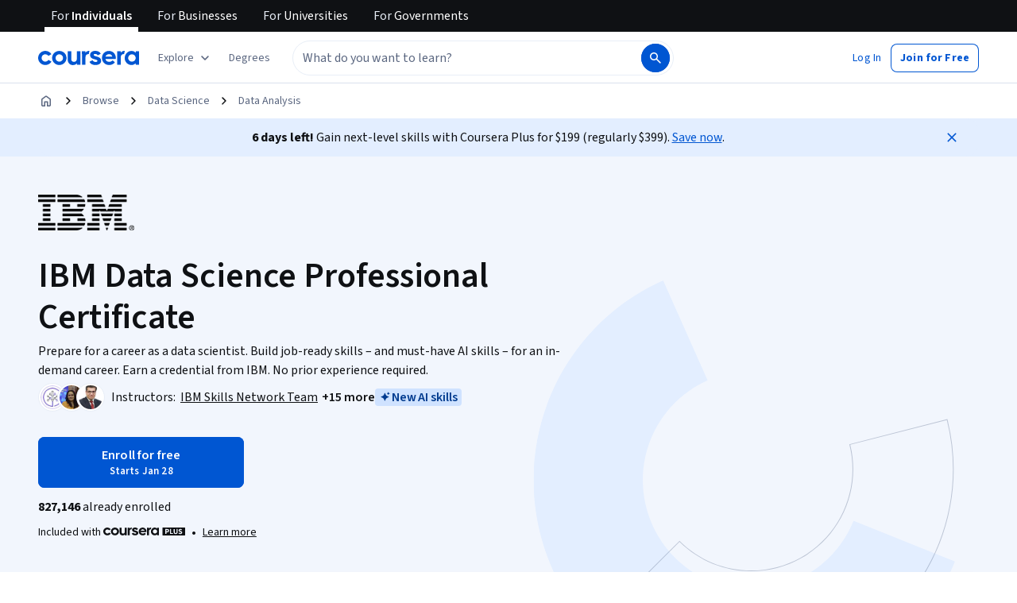

--- FILE ---
content_type: application/javascript
request_url: https://d3njjcbhbojbot.cloudfront.net/webapps/r2-builds/br/consumer-description-page/61.72cf8aa1726de48f0fcd.js
body_size: 2280
content:
(window.webpackJsonp=window.webpackJsonp||[]).push([[61],{Ilrd:function(module,e,a){"use strict";a.r(e);var n,t=a("q1tI"),r=a("MnCE"),l=a("HOoY"),c=a("21WM"),u=a("OkD5"),i=a("RIqP"),s=a.n(i),o=a("OhL7"),d=a("DU3t"),m=a("vXr1"),g=a("xt11"),b=a("SgS+"),p=a("UjO/"),O=a("AraO"),v=a("bOUb"),f=a("ANGm"),j=a("btYL"),E=a("FkXk"),y=a("FQ1Q"),C=a("qgve"),D=a("oSvV"),h=a("Qq5t"),L=a("1p3z"),w=a("9rXm"),P=a("dG23"),k=a("3tO9"),I=a.n(k),S=a("U+Ud"),T=a("QyDr"),R=a("G1Jy"),U=a("+geL"),B=a("90ZJ"),V=a("+Uvd"),M=a("vO9+"),X=a("R5jj"),F=a("Hdzc"),G=a("Vvv6"),A=a("gUyT"),q=a("wVnT"),z=a("nEvo"),H=a("vQJn"),N=a("oi42"),J=a("GEPi"),x=a("vbsF"),Q=a("fFPH"),ConsumerProfessionalCertificatePageRenderer=function(e){var a=e.pageData,n=e.pageConfig,r=Object(S.a)({ssr:!1}),l=!(null==a||!a.isCareerRolePathway),c=Object(J.b)(),u=c.enableXDPRedesignPhase1,i=c.enableXDPRedesignKIM,s=u||i;if(!n||!n.modules.length)return null;var o=s?[{name:x.a.ContentCount},{name:x.a.Reviews},{name:x.a.Difficulty},{name:x.a.Duration},{name:x.a.EarnCertificate}]:[{name:x.a.ContentCount},{name:x.a.Reviews},{name:x.a.Difficulty},{name:x.a.Duration},{name:x.a.Schedule},{name:x.a.Stackability},{name:x.a.EarnCertificate}],m=n.modules.map(function(e){var n;switch(e.name){case x.b.PageBanner:return t.createElement(B.a,{key:e.name,config:e,pageData:a});case x.b.ProductOverview:return t.createElement(z.a,{pageData:a,config:I()(I()({},e),{},{showHeroLanguageInfo:(null===(n=a.dubbedLanguages)||void 0===n?void 0:n.length)&&Object(Q.a)(a.dubbedLanguages),showAssignButton:r,keyInfoModule:{items:o},aboutModule:{subsections:[{name:d.w.LearningOutcomes},{name:d.w.Skills},{name:d.w.DetailsToKnow}]},productDetailItems:[x.c.ShareableCertificate,x.c.IndustryCertification,x.c.LanguagesWithMLInfo,x.c.RecentlyUpdated]}),key:e.name});case x.b.CareerOutcomes:return l?t.createElement(A.a,{pageData:a,key:e.name}):t.createElement(G.a,{pageData:a,key:e.name});case x.b.LearnerIncentive:return t.createElement(U.a,{pageData:a,key:e.name});case x.b.Syllabus:return t.createElement(H.a,{pageData:a,key:e.name});case x.b.RelatedSkills:return t.createElement(V.a,{pageData:a,key:e.name});case x.b.ComparisonTable:return t.createElement(T.a,{pageData:a,key:e.name});case x.b.RecommendationCollection:return t.createElement(R.a,{key:e.name});case x.b.Testimonials:return t.createElement(M.a,{pageData:a,key:e.name});case x.b.Upsell:return t.createElement(N.a,{key:e.name,config:{upsellCards:[x.d.CourseraPlusUpsellCard,x.d.DegreeUpsellCard,x.d.EnterpriseUpsellCard]}});case x.b.Faqs:return t.createElement(q.a,{pageData:a,key:e.name});case x.b.ThinBanner:return t.createElement(X.a,{key:e.name});case x.b.Breadcrumbs:return t.createElement(F.a,{pageData:a,key:e.name});default:return null}});return t.createElement(t.Fragment,null,m)},W=a("TINk"),Z=a("AOms"),K=a("r4eG"),Y=a("01c9"),ee=a("0kSB"),ae=a("68iW"),ne=a("ZBXl"),te=a("fPue"),re=a("xW5L"),le=a("T3zz"),ce=a("A3P4"),ue=a("Wljv"),ie=a("G/gM"),se=a("IPwS"),oe=a("Zl5S"),de=a("M4fd"),professional_certificate_ConsumerProfessionalCertificatePageRootContent=function(){var e,a,n,t,r,l,c=Object(h.d)(),u=Object(m.c)(),i=u.pathname,k=u.search,I=Object(m.e)().productSlug,S=Object(ue.a)("specialization",null==c?void 0:c.id),T=!(null==c||!c.isCareerRolePathway),R=Object(ne.b)().shouldShowXdpChanges,U=Object(J.b)(),B=U.enableXDPRedesignPhase1,V=U.enableXDPRedesignHero,M=U.enableXDPRedesignDescriptionRework,X=U.disableXDPThinBanner,F=Object(re.b)().showRecommendations,G=B||V,A=B||M;if(Object(L.a)({name:null==c?void 0:c.name,slug:null==c?void 0:c.slug,partners:null==c?void 0:c.partners,cardImageUrl:null==c?void 0:c.cardImageUrl,id:S,difficulty:null==c?void 0:c.difficultyLevel,productType:null==c?void 0:c.productVariant,careerGrowthInPercentage:null==c||null===(e=c.careerOutcomes)||void 0===e?void 0:e.careerGrowthInPercentage,medianEntryLevelSalary:null==c||null===(a=c.careerOutcomes)||void 0===a?void 0:a.medianEntryLevelSalary,jobOpeningsInUs:null==c||null===(n=c.careerOutcomes)||void 0===n?void 0:n.jobOpeningsInUs}),!c)return null;if(Object(de.a)(c.slug))Object(g.l)(Object(ie.a)(d.u.ProfessionalCertificate,D.b[c.slug]));else{if(c.productVariant===d.u.GoogleCertificate)return Object(o.d)(C.a,{pathname:i});(c.productVariant!==d.u.ProfessionalCertificate&&c.productVariant!==d.u.ExternalCertificate||I!==c.slug)&&Object(g.l)(Object(ie.a)(c.productVariant,c.slug,k))}var q=Object(ce.a)(c.partners,!!c.coBrandingEnabled),z=Object(b.a)(c.name,c.productVariant,c.slug),H=G?[{name:x.b.PageBanner},{name:x.b.Breadcrumbs}]:[{name:x.b.Breadcrumbs},{name:x.b.PageBanner}],N={modules:[].concat(H,[{name:x.b.ProductOverview}],s()(X?[]:[{name:x.b.ThinBanner}]),[{name:x.b.CareerOutcomes},{name:x.b.LearnerIncentive},{name:x.b.Syllabus}],s()(F?[{name:x.b.RecommendationCollection}]:[]),[{name:x.b.Testimonials},{name:x.b.Upsell},{name:x.b.Faqs}])};A&&(N.modules=N.modules.filter(function(module){return module.name!==x.b.ThinBanner}));var Q=!(null===(t=c.dubbedLanguages)||void 0===t||!t.length),me=Object(le.f)({pageData:c,pageConfig:N,overrides:R?{showRecommendations:!0}:void 0});return Object(o.d)(K.a,{navigationIdMap:le.c,productSlug:c.slug,hasDubbedLanguages:Q},Object(o.d)(W.a,{productId:c.id,productType:"s12n"},Object(o.d)(Y.a,{navigationLinks:me},Object(o.d)(ae.a,null,Object(o.d)(Z.a,{languages:{primaryLanguages:c.primaryLanguages,subtitleLanguages:null!==(r=c.subtitleLanguages)&&void 0!==r?r:[],translatedLanguages:null!==(l=c.translatedLanguages)&&void 0!==l?l:[],dubbedLanguages:Q?c.dubbedLanguages:null}},Object(o.d)(ee.a,{skillTags:c.skillTags},Object(o.d)(te.a,{translatedLanguages:c.translatedLanguages,productType:Object(se.a)(c.productVariant),originalLanguage:c.primaryLanguages[0]},Object(o.d)(p.a,{slug:c.slug}),Object(o.d)(f.a,{productTitle:z,navigationLinks:me,pageCta:Object(o.d)(O.a,{pageData:c,size:"small",onlyShowButton:!0}),partnerLogo:q&&q.length>1?Object(o.d)(y.a,{partners:q,isNavPlacement:!0}):Object(o.d)(j.a,{imageSrc:null==q?void 0:q[0].squareLogo,partnerName:null==q?void 0:q[0].name})}),Object(o.d)(ConsumerProfessionalCertificatePageRenderer,{pageData:c,pageConfig:N}),T&&Object(o.d)(w.a,{pageData:c}),!T&&Object(oe.a)(N)&&Object(o.d)(P.a,{pageData:c}),Object(o.d)(v.a,{pageCta:Object(o.d)(O.a,{pageData:c,size:"small",onlyShowButton:!0})}),Object(o.d)(E.a,{pageData:c,enableCrawlerIndexing:!0}))))))))},me=a("OKxv"),ge=a("ugs1"),be=a("vF7G"),pe=a("SPNV"),Oe=a("gYHq"),ve=a("HUoS"),fe=a("LwKw"),je=a("wMCg"),Ee=a("PisZ"),ye=a("/mCD"),Ce=a("gjrg"),De=a("hJow"),pages_ConsumerProfessionalCertificatePageDataProvider=function(e){var a=e.children;return t.createElement(fe.a,null,t.createElement(me.a,{productType:d.f.Specialization},t.createElement(Oe.b,null,t.createElement(ve.a,{savedProductType:ge.d.PROFESSIONAL_CERTIFICATE},t.createElement(De.a,{includeOpenCourseMemberships:!0},t.createElement(pe.a,null,t.createElement(be.a,{productType:"SPECIALIZATION"},t.createElement(ye.a,null,t.createElement(ne.a,null,t.createElement(Ee.a,{productVariant:"professional-certificate"},t.createElement(je.a,null,t.createElement(Ce.a,null,t.createElement(re.a,null,a)))))))))))))};e.default=Object(r.b)(l.a.createTrackedContainer(function(){return{namespace:{app:"unified_description_page",page:"consumer_professional_certificate_page"}}}))(function(){return n||(n=t.createElement(pages_ConsumerProfessionalCertificatePageDataProvider,null,t.createElement(c.a,null,t.createElement(u.a,null,t.createElement(J.a,null,t.createElement(professional_certificate_ConsumerProfessionalCertificatePageRootContent,null))))))})}}]);
//# sourceMappingURL=61.72cf8aa1726de48f0fcd.js.map

--- FILE ---
content_type: application/javascript
request_url: https://d3njjcbhbojbot.cloudfront.net/webapps/r2-builds/br/consumer-description-page/1.323da0d8319c294e5b68.js
body_size: 2501
content:
(window.webpackJsonp=window.webpackJsonp||[]).push([[1],{ZJgU:function(module,r,o){"use strict";var a=o("0xU5"),e=o("/5n7"),i=o("wLNJ"),c=o("q1tI"),n=o.n(c),t=o("iuhU"),d=o("M9/z"),s=o("hvQS"),l=o("Ovh2"),v=o("7dCO"),b=o("Gok7"),u={loading:"Loading"},g={loading:"正在载入"},p={ar:{loading:"جارٍ التحميل"},az:{loading:"Yüklənir"},de:{loading:"Wird geladen"},el:{loading:"Φόρτωση"},en:u,"en-US":u,es:{loading:"Cargando"},"fa-af":{loading:"بارگیری"},fr:{loading:"Chargement en cours"},hi:{loading:"लोड हो रहा है"},hu:{loading:"Betöltés"},id:{loading:"Memuat"},it:{loading:"Caricamento"},ja:{loading:"読み込んでいます"},kk:{loading:"Жүктеліп жатыр..."},ko:{loading:"로드 중"},nl:{loading:"Bezig met laden"},pl:{loading:"Ładowanie"},ps:{loading:"لوډ کول"},pt:{loading:"Carregando"},ru:{loading:"Загрузка"},sv:{loading:"Laddar"},th:{loading:"กำลังโหลด"},tr:{loading:"Yükleniyor"},uk:{loading:"Завантаження..."},uz:{loading:"Yuklanmoqda"},vi:{loading:"Đang tải"},"zh-tw":g,"zh-hk":g,"zh-mo":g,zh:{loading:"正在载入"}},h=o("9OJA");var m={name:"1gt9th6",styles:"fill:none;position:absolute;top:50%;left:50%;transform:translate(-50%, -50%);width:1.5rem;transition:opacity 0.2s ease-in-out;stroke-width:0.75rem;stroke:currentColor;stroke-dasharray:300;animation:button-loading-animation 2.5s linear infinite;@keyframes button-loading-animation{0%{stroke-dashoffset:600;transform:translate(-50%, -50%) rotate(0deg);}100%{stroke-dashoffset:60;transform:translate(-50%, -50%) rotate(720deg);}}"},ButtonLoader_esm=function(r){var o=r.isFocused,a=Object(v.a)(p),e=o?"polite":"off";return Object(i.c)("span",Object.assign({"aria-live":e},{children:[Object(i.b)(h.a,{children:Object(i.b)(b.a,{children:a.format("loading")},void 0)},void 0),Object(i.b)("svg",Object.assign({"aria-hidden":!0,css:m,"data-testid":"cds-button-loading-indicator",viewBox:"0 0 100 100"},{children:Object(i.b)("circle",{cx:"50",cy:"50",r:"40"},void 0)}),void 0)]}),void 0)},k=o("OhL7"),y=o("cnkd"),f=o("Who7"),x=o("jJXo"),w=Object(y.a)("button",["label","endIcon","startIcon","disabled","focusVisible","disableElevation","loadingOpacity","primary","primaryInvert","secondary","secondaryNeutral","ghost","ghostInvert","ghostSecondary"]),O=Object(k.c)("&.",w.disableElevation,"{&::after{content:unset;}}"),getButtonCss_esm_getEdgeAlignMargin=function(r,o){var a=o.variant,e=o.edgeAlign,i="start"===e?"left":"right",c="medium"===r?"var(--cds-spacing-200)":"var(--cds-spacing-100)";return e&&"noPadding"!==e&&Object(x.a)(a)?"margin-"+i+": calc("+c+" * -1);":""},j={primary:Object(k.c)("color:var(--cds-color-neutral-primary-invert);background-color:var(--cds-color-interactive-primary);box-shadow:inset 0 0 0 1px var(--cds-color-interactive-primary);&:hover{border-color:var(--cds-color-interactive-primary-hover);background-color:var(--cds-color-interactive-primary-hover);}&:active{border-color:var(--cds-color-interactive-primary-pressed);background-color:var(--cds-color-interactive-primary-pressed);",O,";}&.",w.disabled,"{color:var(--cds-color-neutral-disabled);background:var(--cds-color-neutral-disabled-strong);box-shadow:inset 0 0 0 1px var(--cds-color-neutral-disabled-strong);}"),primaryInvert:Object(k.c)("color:var(--cds-color-interactive-primary);background-color:var(--cds-color-neutral-background-primary);&:hover{color:var(--cds-color-interactive-primary-hover);background-color:var(\n        --cds-color-interactive-background-primary-hover-weak\n      );}&.",w.focusVisible,"{background-color:var(\n        --cds-color-interactive-background-primary-hover-weak\n      );color:var(--cds-color-interactive-primary-hover);}&:active{color:var(--cds-color-interactive-primary-pressed);background-color:var(\n        --cds-color-interactive-background-primary-pressed-weak\n      );",O,";}&.",w.disabled,"{color:var(--cds-color-neutral-disabled-strong);background:var(--cds-color-neutral-background-primary-weak);}"),secondary:Object(k.c)("color:var(--cds-color-interactive-primary);background-color:var(--cds-color-neutral-background-primary);box-shadow:inset 0 0 0 1px var(--cds-color-interactive-primary);&:hover{color:var(--cds-color-interactive-primary-hover);box-shadow:inset 0 0 0 1px var(--cds-color-interactive-primary-hover);background-color:var(\n        --cds-color-interactive-background-primary-hover-weak\n      );}&.",w.focusVisible,"{box-shadow:inset 0 0 0 1px var(--cds-color-interactive-primary-hover);background-color:var(\n        --cds-color-interactive-background-primary-hover-weak\n      );color:var(--cds-color-interactive-primary-hover);}&:active{color:var(--cds-color-interactive-primary-pressed);box-shadow:inset 0 0 0 1px var(--cds-color-interactive-primary-pressed);background-color:var(\n        --cds-color-interactive-background-primary-pressed-weak\n      );",O,";}&.",w.disabled,"{color:var(--cds-color-neutral-disabled-strong);background:var(--cds-color-neutral-background-primary-weak);box-shadow:inset 0 0 0 1px var(--cds-color-neutral-disabled-strong);}"),secondaryNeutral:Object(k.c)("color:var(--cds-color-interactive-secondary);background-color:var(--cds-color-neutral-background-primary);box-shadow:inset 0 0 0 1px var(--cds-color-neutral-stroke-primary-weak);&:hover{color:var(--cds-color-interactive-secondary-hover);box-shadow:inset 0 0 0 1px var(--cds-color-neutral-stroke-primary);background-color:var(\n        --cds-color-interactive-background-primary-hover-weak\n      );}&.",w.focusVisible,"{color:var(--cds-color-interactive-secondary-hover);box-shadow:inset 0 0 0 1px var(--cds-color-neutral-stroke-primary);background-color:var(\n        --cds-color-interactive-background-secondary-hover-weak\n      );}&:active{color:var(--cds-color-interactive-secondary-pressed);box-shadow:inset 0 0 0 1px var(--cds-color-neutral-stroke-primary);background-color:var(\n        --cds-color-interactive-background-secondary-selected-weak\n      );",O,";}&.",w.disabled,"{color:var(--cds-color-neutral-disabled-strong);background:var(--cds-color-neutral-disabled-weak);box-shadow:inset 0 0 0 1px var(--cds-color-neutral-stroke-primary-weak);}"),ghost:Object(k.c)("text-decoration:none;color:var(--cds-color-interactive-primary);&:hover{text-decoration:underline;color:var(--cds-color-interactive-primary-hover);background-color:var(\n        --cds-color-interactive-background-primary-hover-weak\n      );}&.",w.focusVisible,"{text-decoration:underline;background-color:var(\n        --cds-color-interactive-background-primary-hover-weak\n      );color:var(--cds-color-interactive-primary-hover);}&:active{text-decoration:underline;color:var(--cds-color-interactive-primary-pressed);background-color:var(\n        --cds-color-interactive-background-primary-pressed-weak\n      );",O,";}&.",w.disabled,"{color:var(--cds-color-neutral-disabled-strong);}"),ghostInvert:Object(k.c)("background:transparent;color:var(--cds-color-neutral-primary-invert);&:hover{background:transparent;text-decoration:underline;}&.",w.focusVisible,"{text-decoration:underline;}&:active{text-decoration:underline;",O,";}&.",w.disabled,"{background:transparent;text-decoration:underline;color:var(--cds-color-neutral-disabled-strong);}"),ghostSecondary:Object(k.c)("text-decoration:none;color:var(--cds-color-interactive-secondary);&:hover,&.",w.focusVisible,"{text-decoration:underline;background-color:var(\n        --cds-color-interactive-background-secondary-hover-weak\n      );color:var(--cds-color-interactive-secondary-hover);}&:active{text-decoration:underline;color:var(--cds-color-interactive-secondary-pressed);background-color:var(\n        --cds-color-interactive-background-secondary-pressed-weak\n      );",O,";}&.",w.disabled,"{color:var(--cds-color-neutral-disabled-strong);}")},z={small:function(r){return Object(k.c)(f.c.actionSecondary,";padding:",Object(x.a)(r.variant)?"noPadding"===r.edgeAlign?"0":"var(--cds-spacing-100)":"var(--cds-spacing-100) var(--cds-spacing-200)",";",getButtonCss_esm_getEdgeAlignMargin("small",r),";")},medium:function(r){return Object(k.c)(f.c.actionPrimary,";padding:",Object(x.a)(r.variant)?"noPadding"===r.edgeAlign?"0":"var(--cds-spacing-150) var(--cds-spacing-200)":"var(--cds-spacing-150) var(--cds-spacing-300)",";",getButtonCss_esm_getEdgeAlignMargin("medium",r),";")}},getButtonCss_esm=function(r){return Object(k.c)("border-radius:var(--cds-border-radius-100);text-transform:none;text-align:",r.textAlign,";max-width:",r.fullWidth?"none":"320px",";",r.fullWidth&&"width: 100%;"," min-width:unset;transition:none;box-sizing:border-box;justify-content:",r.justifyContent,";",j[r.variant],";",z[r.size](r),";.",w.label,"{text-transform:none;width:100%;display:inherit;align-items:inherit;justify-content:inherit;}&.",w.loadingOpacity,"{.",w.label,"{opacity:0;}}&:focus{outline:none;}&.",w.focusVisible,"{outline:1px solid transparent;outline-offset:2px;&.",w.disableElevation,"{&::after{content:'';position:absolute;top:-2px;left:-2px;right:-2px;bottom:-2px;border-radius:var(--cds-border-radius-100);box-shadow:0 0 0 1px var(--cds-color-interactive-stroke-primary-focus),0 0 0 2px var(--cds-color-interactive-stroke-primary-focus-invert);}}}.",w.endIcon,"{margin-right:0;display:inherit;margin-left:var(--cds-spacing-50);}.",w.startIcon,"{margin-left:0;display:inherit;margin-right:var(--cds-spacing-50);}")},C=["icon","iconPosition","size","variant","edgeAlign","onClick","children","loading","className","fullWidth","justifyContent","textAlign","onBlur"],I=n.a.forwardRef(function(r,o){var c,v,b=r.icon,u=r.iconPosition,g=r.size,p=r.variant,h=r.onClick,m=r.children,k=r.loading,y=r.className,f=r.onBlur,x=Object(e.c)(r,C),O=getButtonCss_esm(r),j=n.a.useState(!1),z=j[0],I=j[1],V=Object(d.a)({onClick:h,isDisabled:"true"===x["aria-disabled"]||!0===x["aria-disabled"]||x.disabled||k}),N=Object(i.b)(a.a.Provider,Object.assign({value:{size:(null==b||null==(c=b.props)?void 0:c.size)||Object(l.a)(g)}},{children:b}),void 0),P=b&&"before"===u?Object(i.b)("span",Object.assign({className:w.startIcon},{children:N}),void 0):void 0,A=b&&"after"===u?Object(i.b)("span",Object.assign({className:w.endIcon},{children:N}),void 0):void 0;return Object(i.c)(s.a,Object.assign({ref:o,className:Object(t.a)(y,w.disableElevation,(v={},v[w.loadingOpacity]=k,v[w.disabled]=x.disabled||x["aria-disabled"],v[w[p||"primary"]]=!0,v)),classes:{focusVisible:w.focusVisible},css:O,onClick:V},x,{"aria-disabled":k?"true":x["aria-disabled"]||x.disabled,onBlur:function(r){I(!1),null==f||f(r)},onFocusVisible:function(){I(!0)}},{children:[Object(i.c)("span",Object.assign({className:w.label},{children:[P,m,A]}),void 0),k&&Object(i.b)(ButtonLoader_esm,{isFocused:z},void 0)]}),void 0)});I.defaultProps={size:"medium",variant:"primary",iconPosition:"after"};r.a=I}}]);
//# sourceMappingURL=1.323da0d8319c294e5b68.js.map